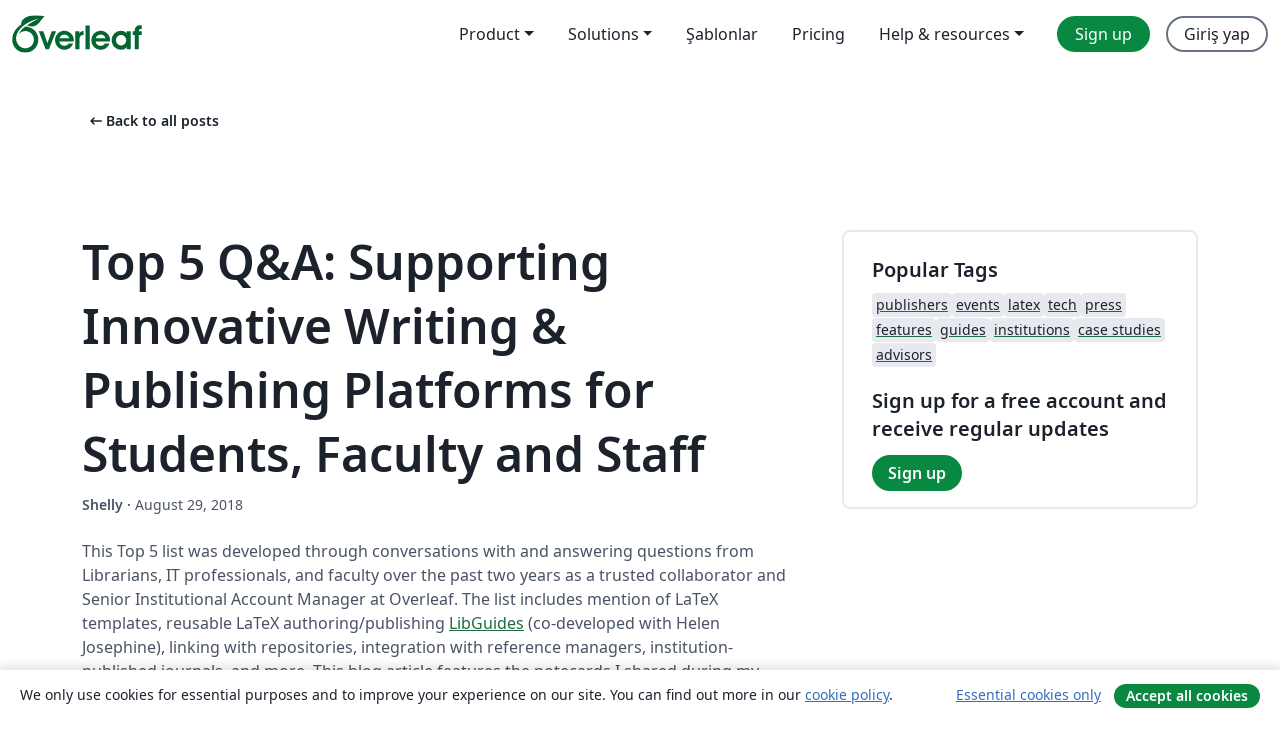

--- FILE ---
content_type: text/html; charset=utf-8
request_url: https://tr.overleaf.com/blog/top-5-q-and-a-supporting-innovative-writing-and-publishing-platforms-for-students-faculty-and-staff
body_size: 16569
content:
<!DOCTYPE html><html lang="tr"><head><title translate="no">Top 5 Q&amp;amp;A: Supporting Innovative Writing &amp;amp; Publishing Platforms for Students, Faculty and Staff - Overleaf, Çevrimiçi LaTeX Editörü</title><meta name="twitter:title" content="Top 5 Q&amp;amp;A: Supporting Innovative Writing &amp;amp; Publishing Platforms for Students, Faculty and Staff"><meta name="og:title" content="Top 5 Q&amp;amp;A: Supporting Innovative Writing &amp;amp; Publishing Platforms for Students, Faculty and Staff"><meta name="description" content="An online LaTeX editor that’s easy to use. No installation, real-time collaboration, version control, hundreds of LaTeX templates, and more."><meta itemprop="description" content="An online LaTeX editor that’s easy to use. No installation, real-time collaboration, version control, hundreds of LaTeX templates, and more."><meta itemprop="image" content="https://cdn.overleaf.com/img/ol-brand/overleaf_og_logo.png"><meta name="image" content="https://cdn.overleaf.com/img/ol-brand/overleaf_og_logo.png"><meta itemprop="name" content="Overleaf, the Online LaTeX Editor"><meta name="twitter:card" content="summary"><meta name="twitter:site" content="@overleaf"><meta name="twitter:description" content="An online LaTeX editor that’s easy to use. No installation, real-time collaboration, version control, hundreds of LaTeX templates, and more."><meta name="twitter:image" content="https://cdn.overleaf.com/img/ol-brand/overleaf_og_logo.png"><meta property="fb:app_id" content="400474170024644"><meta property="og:description" content="An online LaTeX editor that’s easy to use. No installation, real-time collaboration, version control, hundreds of LaTeX templates, and more."><meta property="og:image" content="//images.ctfassets.net/nrgyaltdicpt/3Mktm7ko7mSkaiEAYqW8oU/31775d9d6d1e37759044095c5fc3f1e2/Q5_STELLA_2018_MillerLT.jpg"><meta property="og:type" content="website"><meta name="viewport" content="width=device-width, initial-scale=1.0, user-scalable=yes"><link rel="icon" sizes="32x32" href="https://cdn.overleaf.com/favicon-32x32.png"><link rel="icon" sizes="16x16" href="https://cdn.overleaf.com/favicon-16x16.png"><link rel="icon" href="https://cdn.overleaf.com/favicon.svg" type="image/svg+xml"><link rel="apple-touch-icon" href="https://cdn.overleaf.com/apple-touch-icon.png"><link rel="mask-icon" href="https://cdn.overleaf.com/mask-favicon.svg" color="#046530"><link rel="canonical" href="https://tr.overleaf.com/blog/top-5-q-and-a-supporting-innovative-writing-and-publishing-platforms-for-students-faculty-and-staff"><link rel="manifest" href="https://cdn.overleaf.com/web.sitemanifest"><link rel="stylesheet" href="https://cdn.overleaf.com/stylesheets/main-style-80db667a2a67d939d81d.css" id="main-stylesheet"><link rel="alternate" href="https://www.overleaf.com/blog/top-5-q-and-a-supporting-innovative-writing-and-publishing-platforms-for-students-faculty-and-staff" hreflang="en"><link rel="alternate" href="https://cs.overleaf.com/blog/top-5-q-and-a-supporting-innovative-writing-and-publishing-platforms-for-students-faculty-and-staff" hreflang="cs"><link rel="alternate" href="https://es.overleaf.com/blog/top-5-q-and-a-supporting-innovative-writing-and-publishing-platforms-for-students-faculty-and-staff" hreflang="es"><link rel="alternate" href="https://pt.overleaf.com/blog/top-5-q-and-a-supporting-innovative-writing-and-publishing-platforms-for-students-faculty-and-staff" hreflang="pt"><link rel="alternate" href="https://fr.overleaf.com/blog/top-5-q-and-a-supporting-innovative-writing-and-publishing-platforms-for-students-faculty-and-staff" hreflang="fr"><link rel="alternate" href="https://de.overleaf.com/blog/top-5-q-and-a-supporting-innovative-writing-and-publishing-platforms-for-students-faculty-and-staff" hreflang="de"><link rel="alternate" href="https://sv.overleaf.com/blog/top-5-q-and-a-supporting-innovative-writing-and-publishing-platforms-for-students-faculty-and-staff" hreflang="sv"><link rel="alternate" href="https://tr.overleaf.com/blog/top-5-q-and-a-supporting-innovative-writing-and-publishing-platforms-for-students-faculty-and-staff" hreflang="tr"><link rel="alternate" href="https://it.overleaf.com/blog/top-5-q-and-a-supporting-innovative-writing-and-publishing-platforms-for-students-faculty-and-staff" hreflang="it"><link rel="alternate" href="https://cn.overleaf.com/blog/top-5-q-and-a-supporting-innovative-writing-and-publishing-platforms-for-students-faculty-and-staff" hreflang="zh-CN"><link rel="alternate" href="https://no.overleaf.com/blog/top-5-q-and-a-supporting-innovative-writing-and-publishing-platforms-for-students-faculty-and-staff" hreflang="no"><link rel="alternate" href="https://ru.overleaf.com/blog/top-5-q-and-a-supporting-innovative-writing-and-publishing-platforms-for-students-faculty-and-staff" hreflang="ru"><link rel="alternate" href="https://da.overleaf.com/blog/top-5-q-and-a-supporting-innovative-writing-and-publishing-platforms-for-students-faculty-and-staff" hreflang="da"><link rel="alternate" href="https://ko.overleaf.com/blog/top-5-q-and-a-supporting-innovative-writing-and-publishing-platforms-for-students-faculty-and-staff" hreflang="ko"><link rel="alternate" href="https://ja.overleaf.com/blog/top-5-q-and-a-supporting-innovative-writing-and-publishing-platforms-for-students-faculty-and-staff" hreflang="ja"><link rel="preload" href="https://cdn.overleaf.com/js/tr-json-a2122b1a62b4292227f0.js" as="script" nonce="BUOJ1xsJiOa2DUuESRhuLw=="><script type="text/javascript" nonce="BUOJ1xsJiOa2DUuESRhuLw==" id="ga-loader" data-ga-token="UA-112092690-1" data-ga-token-v4="G-RV4YBCCCWJ" data-cookie-domain=".overleaf.com" data-session-analytics-id="14c982ac-c4c4-4c6c-8194-d6655d431f0e">var gaSettings = document.querySelector('#ga-loader').dataset;
var gaid = gaSettings.gaTokenV4;
var gaToken = gaSettings.gaToken;
var cookieDomain = gaSettings.cookieDomain;
var sessionAnalyticsId = gaSettings.sessionAnalyticsId;
if(gaid) {
    var additionalGaConfig = sessionAnalyticsId ? { 'user_id': sessionAnalyticsId } : {};
    window.dataLayer = window.dataLayer || [];
    function gtag(){
        dataLayer.push(arguments);
    }
    gtag('js', new Date());
    gtag('config', gaid, { 'anonymize_ip': true, ...additionalGaConfig });
}
if (gaToken) {
    window.ga = window.ga || function () {
        (window.ga.q = window.ga.q || []).push(arguments);
    }, window.ga.l = 1 * new Date();
}
var loadGA = window.olLoadGA = function() {
    if (gaid) {
        var s = document.createElement('script');
        s.setAttribute('async', 'async');
        s.setAttribute('src', 'https://www.googletagmanager.com/gtag/js?id=' + gaid);
        document.querySelector('head').append(s);
    } 
    if (gaToken) {
        (function(i,s,o,g,r,a,m){i['GoogleAnalyticsObject']=r;i[r]=i[r]||function(){
        (i[r].q=i[r].q||[]).push(arguments)},i[r].l=1*new Date();a=s.createElement(o),
        m=s.getElementsByTagName(o)[0];a.async=1;a.src=g;m.parentNode.insertBefore(a,m)
        })(window,document,'script','//www.google-analytics.com/analytics.js','ga');
        ga('create', gaToken, cookieDomain.replace(/^\./, ""));
        ga('set', 'anonymizeIp', true);
        if (sessionAnalyticsId) {
            ga('set', 'userId', sessionAnalyticsId);
        }
        ga('send', 'pageview');
    }
};
// Check if consent given (features/cookie-banner)
var oaCookie = document.cookie.split('; ').find(function(cookie) {
    return cookie.startsWith('oa=');
});
if(oaCookie) {
    var oaCookieValue = oaCookie.split('=')[1];
    if(oaCookieValue === '1') {
        loadGA();
    }
}
</script><meta name="ol-csrfToken" content="bcM8EG4C-P2P17CckOIr5mAP7Vy7Eu_Zzmis"><meta name="ol-baseAssetPath" content="https://cdn.overleaf.com/"><meta name="ol-mathJaxPath" content="/js/libs/mathjax-3.2.2/es5/tex-svg-full.js"><meta name="ol-dictionariesRoot" content="/js/dictionaries/0.0.3/"><meta name="ol-usersEmail" content=""><meta name="ol-ab" data-type="json" content="{}"><meta name="ol-user_id"><meta name="ol-i18n" data-type="json" content="{&quot;currentLangCode&quot;:&quot;tr&quot;}"><meta name="ol-ExposedSettings" data-type="json" content="{&quot;isOverleaf&quot;:true,&quot;appName&quot;:&quot;Overleaf&quot;,&quot;adminEmail&quot;:&quot;support@overleaf.com&quot;,&quot;dropboxAppName&quot;:&quot;Overleaf&quot;,&quot;ieeeBrandId&quot;:15,&quot;hasAffiliationsFeature&quot;:true,&quot;hasSamlFeature&quot;:true,&quot;samlInitPath&quot;:&quot;/saml/ukamf/init&quot;,&quot;hasLinkUrlFeature&quot;:true,&quot;hasLinkedProjectFileFeature&quot;:true,&quot;hasLinkedProjectOutputFileFeature&quot;:true,&quot;siteUrl&quot;:&quot;https://www.overleaf.com&quot;,&quot;emailConfirmationDisabled&quot;:false,&quot;maxEntitiesPerProject&quot;:2000,&quot;maxUploadSize&quot;:52428800,&quot;projectUploadTimeout&quot;:120000,&quot;recaptchaSiteKey&quot;:&quot;6LebiTwUAAAAAMuPyjA4pDA4jxPxPe2K9_ndL74Q&quot;,&quot;recaptchaDisabled&quot;:{&quot;invite&quot;:true,&quot;login&quot;:false,&quot;passwordReset&quot;:false,&quot;register&quot;:false,&quot;addEmail&quot;:false},&quot;textExtensions&quot;:[&quot;tex&quot;,&quot;latex&quot;,&quot;sty&quot;,&quot;cls&quot;,&quot;bst&quot;,&quot;bib&quot;,&quot;bibtex&quot;,&quot;txt&quot;,&quot;tikz&quot;,&quot;mtx&quot;,&quot;rtex&quot;,&quot;md&quot;,&quot;asy&quot;,&quot;lbx&quot;,&quot;bbx&quot;,&quot;cbx&quot;,&quot;m&quot;,&quot;lco&quot;,&quot;dtx&quot;,&quot;ins&quot;,&quot;ist&quot;,&quot;def&quot;,&quot;clo&quot;,&quot;ldf&quot;,&quot;rmd&quot;,&quot;lua&quot;,&quot;gv&quot;,&quot;mf&quot;,&quot;yml&quot;,&quot;yaml&quot;,&quot;lhs&quot;,&quot;mk&quot;,&quot;xmpdata&quot;,&quot;cfg&quot;,&quot;rnw&quot;,&quot;ltx&quot;,&quot;inc&quot;],&quot;editableFilenames&quot;:[&quot;latexmkrc&quot;,&quot;.latexmkrc&quot;,&quot;makefile&quot;,&quot;gnumakefile&quot;],&quot;validRootDocExtensions&quot;:[&quot;tex&quot;,&quot;Rtex&quot;,&quot;ltx&quot;,&quot;Rnw&quot;],&quot;fileIgnorePattern&quot;:&quot;**/{{__MACOSX,.git,.texpadtmp,.R}{,/**},.!(latexmkrc),*.{dvi,aux,log,toc,out,pdfsync,synctex,synctex(busy),fdb_latexmk,fls,nlo,ind,glo,gls,glg,bbl,blg,doc,docx,gz,swp}}&quot;,&quot;sentryAllowedOriginRegex&quot;:&quot;^(https://[a-z]+\\\\.overleaf.com|https://cdn.overleaf.com|https://compiles.overleafusercontent.com)/&quot;,&quot;sentryDsn&quot;:&quot;https://4f0989f11cb54142a5c3d98b421b930a@app.getsentry.com/34706&quot;,&quot;sentryEnvironment&quot;:&quot;production&quot;,&quot;sentryRelease&quot;:&quot;d84f01daa92f1b95e161a297afdf000c4db25a75&quot;,&quot;hotjarId&quot;:&quot;5148484&quot;,&quot;hotjarVersion&quot;:&quot;6&quot;,&quot;enableSubscriptions&quot;:true,&quot;gaToken&quot;:&quot;UA-112092690-1&quot;,&quot;gaTokenV4&quot;:&quot;G-RV4YBCCCWJ&quot;,&quot;propensityId&quot;:&quot;propensity-001384&quot;,&quot;cookieDomain&quot;:&quot;.overleaf.com&quot;,&quot;templateLinks&quot;:[{&quot;name&quot;:&quot;Journal articles&quot;,&quot;url&quot;:&quot;/gallery/tagged/academic-journal&quot;,&quot;trackingKey&quot;:&quot;academic-journal&quot;},{&quot;name&quot;:&quot;Books&quot;,&quot;url&quot;:&quot;/gallery/tagged/book&quot;,&quot;trackingKey&quot;:&quot;book&quot;},{&quot;name&quot;:&quot;Formal letters&quot;,&quot;url&quot;:&quot;/gallery/tagged/formal-letter&quot;,&quot;trackingKey&quot;:&quot;formal-letter&quot;},{&quot;name&quot;:&quot;Assignments&quot;,&quot;url&quot;:&quot;/gallery/tagged/homework&quot;,&quot;trackingKey&quot;:&quot;homework-assignment&quot;},{&quot;name&quot;:&quot;Posters&quot;,&quot;url&quot;:&quot;/gallery/tagged/poster&quot;,&quot;trackingKey&quot;:&quot;poster&quot;},{&quot;name&quot;:&quot;Presentations&quot;,&quot;url&quot;:&quot;/gallery/tagged/presentation&quot;,&quot;trackingKey&quot;:&quot;presentation&quot;},{&quot;name&quot;:&quot;Reports&quot;,&quot;url&quot;:&quot;/gallery/tagged/report&quot;,&quot;trackingKey&quot;:&quot;lab-report&quot;},{&quot;name&quot;:&quot;CVs and résumés&quot;,&quot;url&quot;:&quot;/gallery/tagged/cv&quot;,&quot;trackingKey&quot;:&quot;cv&quot;},{&quot;name&quot;:&quot;Theses&quot;,&quot;url&quot;:&quot;/gallery/tagged/thesis&quot;,&quot;trackingKey&quot;:&quot;thesis&quot;},{&quot;name&quot;:&quot;view_all&quot;,&quot;url&quot;:&quot;/latex/templates&quot;,&quot;trackingKey&quot;:&quot;view-all&quot;}],&quot;labsEnabled&quot;:true,&quot;wikiEnabled&quot;:true,&quot;templatesEnabled&quot;:true,&quot;cioWriteKey&quot;:&quot;2530db5896ec00db632a&quot;,&quot;cioSiteId&quot;:&quot;6420c27bb72163938e7d&quot;,&quot;linkedInInsightsPartnerId&quot;:&quot;7472905&quot;}"><meta name="ol-splitTestVariants" data-type="json" content="{}"><meta name="ol-splitTestInfo" data-type="json" content="{}"><meta name="ol-algolia" data-type="json" content="{&quot;appId&quot;:&quot;SK53GL4JLY&quot;,&quot;apiKey&quot;:&quot;9ac63d917afab223adbd2cd09ad0eb17&quot;,&quot;indexes&quot;:{&quot;wiki&quot;:&quot;learn-wiki&quot;,&quot;gallery&quot;:&quot;gallery-production&quot;}}"><meta name="ol-isManagedAccount" data-type="boolean"><meta name="ol-shouldLoadHotjar" data-type="boolean"><meta name="ol-no-single-dollar" data-type="boolean" content></head><body class="website-redesign" data-theme="default"><a class="skip-to-content" href="#main-content">Skip to content</a><nav class="navbar navbar-default navbar-main navbar-expand-lg website-redesign-navbar" aria-label="Primary"><div class="container-fluid navbar-container"><div class="navbar-header"><a class="navbar-brand" href="/" aria-label="Overleaf"><div class="navbar-logo"></div></a></div><button class="navbar-toggler collapsed" id="navbar-toggle-btn" type="button" data-bs-toggle="collapse" data-bs-target="#navbar-main-collapse" aria-controls="navbar-main-collapse" aria-expanded="false" aria-label="Toggle Yol gösterici"><span class="material-symbols" aria-hidden="true" translate="no">menu</span></button><div class="navbar-collapse collapse" id="navbar-main-collapse"><ul class="nav navbar-nav navbar-right ms-auto" role="menubar"><!-- loop over header_extras--><li class="dropdown subdued" role="none"><button class="dropdown-toggle" aria-haspopup="true" aria-expanded="false" data-bs-toggle="dropdown" role="menuitem" event-tracking="menu-expand" event-tracking-mb="true" event-tracking-trigger="click" event-segmentation="{&quot;item&quot;:&quot;product&quot;,&quot;location&quot;:&quot;top-menu&quot;}">Product</button><ul class="dropdown-menu dropdown-menu-end" role="menu"><li role="none"><a class="dropdown-item" role="menuitem" href="/about/features-overview" event-tracking="menu-click" event-tracking-mb="true" event-tracking-trigger="click" event-segmentation='{"item":"premium-features","location":"top-menu"}'>Özellikler</a></li><li role="none"><a class="dropdown-item" role="menuitem" href="/about/ai-features" event-tracking="menu-click" event-tracking-mb="true" event-tracking-trigger="click" event-segmentation='{"item":"ai-features","location":"top-menu"}'>AI</a></li></ul></li><li class="dropdown subdued" role="none"><button class="dropdown-toggle" aria-haspopup="true" aria-expanded="false" data-bs-toggle="dropdown" role="menuitem" event-tracking="menu-expand" event-tracking-mb="true" event-tracking-trigger="click" event-segmentation="{&quot;item&quot;:&quot;solutions&quot;,&quot;location&quot;:&quot;top-menu&quot;}">Solutions</button><ul class="dropdown-menu dropdown-menu-end" role="menu"><li role="none"><a class="dropdown-item" role="menuitem" href="/for/enterprises" event-tracking="menu-click" event-tracking-mb="true" event-tracking-trigger="click" event-segmentation='{"item":"enterprises","location":"top-menu"}'>For business</a></li><li role="none"><a class="dropdown-item" role="menuitem" href="/for/universities" event-tracking="menu-click" event-tracking-mb="true" event-tracking-trigger="click" event-segmentation='{"item":"universities","location":"top-menu"}'>For universities</a></li><li role="none"><a class="dropdown-item" role="menuitem" href="/for/government" event-tracking="menu-click" event-tracking-mb="true" event-tracking-trigger="click" event-segmentation='{"item":"government","location":"top-menu"}'>For government</a></li><li role="none"><a class="dropdown-item" role="menuitem" href="/for/publishers" event-tracking="menu-click" event-tracking-mb="true" event-tracking-trigger="click" event-segmentation='{"item":"publishers","location":"top-menu"}'>For publishers</a></li><li role="none"><a class="dropdown-item" role="menuitem" href="/about/customer-stories" event-tracking="menu-click" event-tracking-mb="true" event-tracking-trigger="click" event-segmentation='{"item":"customer-stories","location":"top-menu"}'>Customer stories</a></li></ul></li><li class="subdued" role="none"><a class="nav-link subdued" role="menuitem" href="/latex/templates" event-tracking="menu-click" event-tracking-mb="true" event-tracking-trigger="click" event-segmentation='{"item":"templates","location":"top-menu"}'>Şablonlar</a></li><li class="subdued" role="none"><a class="nav-link subdued" role="menuitem" href="/user/subscription/plans" event-tracking="menu-click" event-tracking-mb="true" event-tracking-trigger="click" event-segmentation='{"item":"pricing","location":"top-menu"}'>Pricing</a></li><li class="dropdown subdued nav-item-help" role="none"><button class="dropdown-toggle" aria-haspopup="true" aria-expanded="false" data-bs-toggle="dropdown" role="menuitem" event-tracking="menu-expand" event-tracking-mb="true" event-tracking-trigger="click" event-segmentation="{&quot;item&quot;:&quot;help-and-resources&quot;,&quot;location&quot;:&quot;top-menu&quot;}">Help & resources</button><ul class="dropdown-menu dropdown-menu-end" role="menu"><li role="none"><a class="dropdown-item" role="menuitem" href="/learn" event-tracking="menu-click" event-tracking-mb="true" event-tracking-trigger="click" event-segmentation='{"item":"learn","location":"top-menu"}'>Dökümantasyon</a></li><li role="none"><a class="dropdown-item" role="menuitem" href="/for/community/resources" event-tracking="menu-click" event-tracking-mb="true" event-tracking-trigger="click" event-segmentation='{"item":"help-guides","location":"top-menu"}'>Help guides</a></li><li role="none"><a class="dropdown-item" role="menuitem" href="/about/why-latex" event-tracking="menu-click" event-tracking-mb="true" event-tracking-trigger="click" event-segmentation='{"item":"why-latex","location":"top-menu"}'>Why LaTeX?</a></li><li role="none"><a class="dropdown-item" role="menuitem" href="/blog" event-tracking="menu-click" event-tracking-mb="true" event-tracking-trigger="click" event-segmentation='{"item":"blog","location":"top-menu"}'>Blog</a></li><li role="none"><a class="dropdown-item" role="menuitem" data-ol-open-contact-form-modal="contact-us" data-bs-target="#contactUsModal" href data-bs-toggle="modal" event-tracking="menu-click" event-tracking-mb="true" event-tracking-trigger="click" event-segmentation='{"item":"contact","location":"top-menu"}'><span>İletişime geçin</span></a></li></ul></li><!-- logged out--><!-- register link--><li class="primary" role="none"><a class="nav-link" role="menuitem" href="/register" event-tracking="menu-click" event-tracking-action="clicked" event-tracking-trigger="click" event-tracking-mb="true" event-segmentation='{"page":"/blog/top-5-q-and-a-supporting-innovative-writing-and-publishing-platforms-for-students-faculty-and-staff","item":"register","location":"top-menu"}'>Sign up</a></li><!-- login link--><li role="none"><a class="nav-link" role="menuitem" href="/login" event-tracking="menu-click" event-tracking-action="clicked" event-tracking-trigger="click" event-tracking-mb="true" event-segmentation='{"page":"/blog/top-5-q-and-a-supporting-innovative-writing-and-publishing-platforms-for-students-faculty-and-staff","item":"login","location":"top-menu"}'>Giriş yap</a></li><!-- projects link and account menu--></ul></div></div></nav><main class="content cms-page content-page" id="main-content"><div class="container blog-post-main-container"><div class="row section-row"><div class="col-xs-12"><a class="previous-page-link" href="/blog"><span class="material-symbols material-symbols-rounded" aria-hidden="true" translate="no">arrow_left_alt</span>Back to all posts</a></div></div><div class="blog"><div class="row section-row"><div class="col-xs-12 col-lg-8 blog-post-container"><article class="blog-post"><h1 class="blog-title">Top 5 Q&amp;A: Supporting Innovative Writing &amp; Publishing Platforms for Students, Faculty and Staff</h1><small class="blog-date"><b>Shelly&nbsp;</b><b aria-hidden>·&nbsp;</b>August 29, 2018</small><div class="blog-content" data-ol-mathjax><div id="top" class="hashscroll-fix"> <p>This Top 5 list was developed through conversations with and answering questions from Librarians, IT professionals, and faculty over the past two years as a trusted collaborator and Senior Institutional Account Manager at Overleaf. The list includes mention of LaTeX templates, reusable LaTeX authoring/publishing <a href="https://overleaf.libguides.com">LibGuides</a> (co-developed with Helen Josephine), linking with repositories, integration with reference managers, institution-published journals, and more. This blog article features the notecards I shared during my lightning talk at the <a href="https://stellagroup.wordpress.com">STELLA(!) Unconference 2018</a> hosted by the University of California Berkeley, Moffit Library in May::</p> <ul> <li><a href="#5">5. How do you pronounce LaTeX?</a></li> <li><a href="#4">4. Why write in LaTeX?</a></li> <li><a href="#3">3. Why use a cloud-based LaTeX editor?</a></li> <li><a href="#2">2. Do these innovative tools align with other services?</a></li> <li><a href="#1">1. How are libraries funding, supporting, &amp; promoting innovative scholarly authoring &amp; publishing tools?</a></li> </ul> <p>Click the links above to jump straight to a specific Q&amp;A, or just continue reading below!</p> </div> <div id="5" class="hashscroll-fix"> <h3>5. How do you pronounce LaTeX?</h3> <div><img src="https://www.filepicker.io/api/file/AAzH8zwS7KlB7Sky8aGX" alt="Overleaf pagination controls" style="width:100%;border:0" /></div> <br /> <p><strong>Brief lightning talk answer:</strong> So, I had this same question when I began to champion Overleaf since it is an online editor based on LaTeX source code. LaTeX – most commonly pronounced with a hard ‘k’ at the end instead of a ‘ks’ sound - is a document preparation system as opposed to latex – the rubber-tree gum. Also, you’ll notice that it is typeset with some of the letters out of kilter to distinguish it as referring to typesetting. But there is still the question as to whether to pronounce it LAY-tek or LAH-tek. Similar to how I hear both ‘LibGuides’ and ‘LibeGuides.’ A quote from the first chapter of Leslie Lamport’s book <i>LaTeX: A document preparation system</i> concisely addresses this question, and Barbara Beeton once posted on the tex.stackexchange that, “A long time ago, in an intro to latex presented at a decus symposium by Lamport himself, he said when asked this question, 'anything but L.A. TeX (in other words, don’t pronounce the first two letters as separate syllables.)' - Barbara Beeton, May 5, 2011 at 20:13. I’ve also included reference to more info from Don Knuth (creator of TeX) regarding the etymology and Greek roots of the word. In particular, I like Knuth’s explanation that “...TeX is primarily concerned with high-quality technical manuscripts: Its emphasis is on art and technology, as in the underlying Greek word.”</p> <p><strong>Additional info:</strong> Leslie Lamport wrote in the first chapter of his book <i>LaTeX: A document preparation system</i>: “One of the hardest things about LaTeX is deciding how to pronounce it. This is also one of the few things I’m not going to tell you about LaTeX, since pronunciation is best determined by usage, not fiat. TeX is usually pronounced teck, making lah-teck, and lay-teck the logical choices; but language is not always logical, so lay-tecks is also possible.”</p> <p>You can read more about the origins of TeX and LaTeX via these resource links:</p> <a href="https://www.overleaf.com/blog/500-whats-in-a-name-a-guide-to-the-many-flavours-of-tex">https://www.overleaf.com/blog/500-whats-in-a-name-a-guide-to-the-many-flavours-of-tex</a> <a href="https://tex.stackexchange.com/questions/17502/what-is-the-correct-pronunciation-of-tex-and-latex">https://tex.stackexchange.com/questions/17502/what-is-the-correct-pronunciation-of-tex-and-latex</a> <p>Chapter 1 of <i>The TeXbook</i> by Donald Knuth: Knuth says, “English words like ‘technology’ stem from a Greek root beginning with the letters τεχ...; and this same Greek word means art as well as technology. Hence the name TeX, which is an uppercase form of τεχ. Insiders pronounce the χ of TeX as a Greek chi, not as an ‘x’, so that TeX rhymes with the word blecchhh.” Knuth goes on to explain, “...If you merely want to produce a passable good document - something acceptable and basically readable but not really beautiful - a simpler system will usually suffice. With TeX the goal is to produce the finest quality; this requires more attention to detail, but you will not find it much harder to go the extra distance, and you’ll be able to take special pride in the finished product.”</p> <p>Source: <a href="https://tex.stackexchange.com/questions/17502/what-is-the-correct-pronunciation-of-tex-and-latex">https://tex.stackexchange.com/questions/17502/what-is-the-correct-pronunciation-of-tex-and-latex</a> </p><p>Image source: Pixabay: mikakaptur, CC0: <a href="https://pixabay.com/en/dolphin-nature-marine-fish-animal-1019615/">https://pixabay.com/en/dolphin-nature-marine-fish-animal-1019615/</a></p> </div> <div id="4" class="hashscroll-fix"> <h3>4. Why write in LaTeX?</h3> <p><strong>Brief lightning talk answer:</strong> The very short answer is, “To avoid tears while writing scientific papers.” Allow me to provide two supporting examples:</p> <div><img src="https://www.filepicker.io/api/file/AzOETrgjRsimRgF6ZsLQ" alt="Overleaf academic journal search" style="width:100%;border:0" /></div> <br /> <p>1. When I began traveling around to various universities talking with librarians, faculty and students about Overleaf, sometimes I was fortunate enough to have students and librarians in the same room engaging in a conversation. During one of my visits like this, one of the librarians asked a student, “Why would you work in LaTeX and something like Overleaf rather than Word?” The engineering student simply replied something similar to, “So I don’t cry while writing my thesis.”</p> <p>2. Likewise, Dr. Kate Owens, a math instructor I met at the Joint Math Meetings also recently Tweeted, “...Also, it’s life changing that I never have to battle again with MikTeX installation or download problems, and no more hours &amp; hours &amp; hours of tears trying to get it to jive with WinEdt.”</p> <p>Source: Twitter <a href="https://twitter.com/katemath">@katemath</a></p> <p>Additionally, it can be used for much more than scientific papers including: books, academic posters, CVs, grant proposals, reports, presentations, engineering notebooks, flash cards, and more with professional-looking outputs.</p> <p><strong>Additional info:</strong></p> <p>Flom, P. (2007). LaTeX for academics and researchers who (think they) don’t need it. <i>TUGboat, 28</i>(1), 126, Proceedings of the Practical TeX 2006 Conference. Retrieved from: <a href="https://www.tug.org/TUGboat/tb28-1/tb88complete.pdf">https://www.tug.org/TUGboat/tb28-1/tb88complete.pdf</a></p> <p>Roberts, A. (2005, June 6). LaTeX isn’t for everyone but it could be for you. <i>OSnews</i>. Retrieved from: <a href="http://www.osnews.com/story/10766">http://www.osnews.com/story/10766</a></p> <p>Image source: Pixabay: geralt, CC0: <a href="https://pixabay.com/en/one-way-street-decisions-opportunity-1113973/">https://pixabay.com/en/one-way-street-decisions-opportunity-1113973/</a></p> </div> <div id="3" class="hashscroll-fix"> <h3>3. Why use a cloud-based LaTeX editor?</h3> <div><img src="https://www.filepicker.io/api/file/L8aQDKwvQ1SYTYuHDcFj" alt="Overleaf read-only view count" style="width:100%;border:0" /></div> <br /> <p><strong>Brief lightning talk answer:</strong> There will be authors that continue to prefer using a local installation of TeX such as MacTeX or MikTeX since it’s how they’ve always worked, they know how to use it and have found it sufficient. I have heard many researchers and faculty mention that, when it comes to real-time collaboration with colleagues and managing version control on a document, they really appreciate the features and benefits of a cloud-based tool. Using a cloud-based tool where all collaborators are using the same version of LaTeX helps alleviate many of the traditional typesetting/formatting compatibility issues related to using a variety of TeX/LaTeX versions/installations.</p> <p><strong>Additional info:</strong> Most recently, I’ve heard that when team-writing grant proposals, a collaborative online tool is preferred and makes it easier for version control and collaborating with less tech savvy colleagues and administrative support staff. In a recent <a href="https://discoverarchive.vanderbilt.edu/bitstream/handle/1803/8792/qin_collaborative-publishing-with-Overleaf.pdf?sequence=1&amp;isAllowed=y">article</a> published in <i>Issues in Science and Technology Librarianship</i>, Na Qin of Vanderbilt University (2018) stated, “Tools such as Overleaf are empowering scientific collaborative writing and publication by offering both LaTeX and a more user-friendly Rich Text mode in one enhanced, cloud-based platform.”</p> <p>Some additional appreciated features of the cloud-based LaTeX editor with Rich Text mode are: spell check in different languages, in-project chat box (coming with <a href="https://www.overleaf.com/blog/641">Overleaf v2!</a>), real-time commenting &amp; track changes, PDF preview, full history view, multiple device accessibility, and pre-formatted templates.</p> <p>Sources and References:</p> <p>Word bubble graphic created using <a href="https://wordart.com/">https://wordart.com/</a></p> <p>Qin, N. (2018, Winter). Collaborative publishing with Overleaf. Issues in Science and Technology Librarianship. doi: 10.5062/F4HM56P9. Retrieved from: <a href="http://www.istl.org/18-winter/apps.html">http://www.istl.org/18-winter/apps.html</a></p> </div> <div id="2" class="hashscroll-fix"> <h3>2. Do these innovative tools align with other services?</h3> <div><img src="https://www.filepicker.io/api/file/CkAjJBfpQsSRMZsdKIWk" alt="Overleaf read-only view count" style="width:100%;border:0" /></div> <br /> <p><strong>Brief lightning talk answer:</strong> Many consider online LaTeX editors and innovative cloud-based tools to be a way of bridging the gaps between researcher, institution &amp; publisher. As a cloud-based LaTeX authoring tool, Overleaf has put much effort into developing API integrations with other innovative scholarly commu- nications-related services such as reference managers, submission systems, &amp; ORCID as a means of enabling the ever-growing collaborative re- search and publishing trends &amp; work ows. Additionally, LaTeX writing templates that align with publisher and journal guidelines have also been developed to bene t authors, editors, institutions and publishers alike. (Some examples: IEEE Collabratec, AMS, arXivs, Center for Open Science, university thesis templates (and linking to IRs), and faculty/student journals).</p> <p>Sources and References:</p> <p>ScholComm Wheel Source: <a href="https://101innovations.wordpress.com/outcomes/">https://101innovations.wordpress.com/outcomes/</a></p> <p>Gears graphic: <a href="https://pixabay.com/en/mechanics-gear-gears-blue-2170648/">https://pixabay.com/en/mechanics-gear-gears-blue-2170648/</a> CC0</p> <p>Clouds image: <a href="https://pixnio.com/nature-landscapes/sky/sky-with-clouds-sunny-day">https://pixnio.com/nature-landscapes/sky/sky-with-clouds-sunny-day</a> CC0</p> <p><strong>Additional info:</strong> <a href="https://www.overleaf.com/publishers#!publisherslist">Publishers, Journals and Repositories linked on Overleaf</a>, <a href="https://www.overleaf.com/latex/templates">Overleaf LaTeX template gallery</a>, <a href="https://www.overleaf.com/publishers#!testimonials">Publisher partner testimonials</a>, <a href="https://www.overleaf.com/partners">Overleaf strategic partners</a>, <a href="https://www.overleaf.com/blog/434-now-available-link-your-orcid-id-to-your-overleaf-account#">Linking to your ORCID iD in your Overleaf account</a>, <a href="https://www.overleaf.com/edu/berkeley#!templates">Overleaf institutional partner templates - UC Berkeley example</a>, <a href="https://www.overleaf.com/latex/templates/caltech-thesis-latex-template-with-logo/kgwqvkbfkwmx#">Overleaf institutional partner templates - Caltech thesis example</a>, <a href="https://www.overleaf.com/blog/447-case-study-purdue-university-graduate-school-improves-thesis-authoring-and-submission-processes#">Purdue University Graduate School case study</a>, <a href="https://www.overleaf.com/blog/278-how-to-use-overleaf-with-ieee-collabratec-your-quick-guide-to-getting-started#">How to use Overleaf with IEEE Collabratec</a></p> </div> <div id="1" class="hashscroll-fix"> <h3>1. How are libraries funding, supporting, &amp; promoting innovative scholarly authoring &amp; publishing tools?</h3> <div><img src="https://www.filepicker.io/api/file/SaNlRyhXQWSAEp1doqrJ" alt="Overleaf read-only view count" style="width:100%;border:0" /></div> <br /> <p><strong>Brief lightning talk answer:</strong> To answer this most often asked question, Helen Josephine wrote an <a href="https://www.overleaf.com/blog/531">article</a> on creative funding strategies that offers ideas for librarians in support of their evolving role in the research life cycle. Some things to consider are interdepartmental collaborations, faculty (stakeholder) engagement, &amp; partnering closely with value-providing vendor partners such as Overleaf to lighten the overhead management and promotion load.</p> <p>Additionally, Helen and I collaborated on the creation of the <a href="https://overleaf.libguides.com/">Overleaf LibGuides</a> as a robust organization of resources related to LaTeX authoring that are openly available for reuse by librarians.</p> <p><strong>Additional info:</strong></p> <p><a href="https://www.overleaf.com/blog/531-strategies-for-funding-scholarly-authorship-services-on-your-campus">https://www.overleaf.com/blog/531-strategies-for-funding-scholarly-authorship-services-on-your-campus</a></p> <p><a href="https://overleaf.libguides.com/">https://overleaf.libguides.com/</a></p> <p>Image source: <i>Sticky note graphic</i>, Karen Arnold, CC0: <a href="https://www.publicdomainpictures.net/en/view-image.php?image=34882&amp;picture=sticky-notes">https://www.publicdomainpictures.net/en/view-image.php?image=34882&amp;picture=sticky-notes</a></p> </div> <p>We have some further product updates coming soon – stay tuned! Happy LaTeXing!</p></div><div class="row"><div class="col-sm-12 blog-footer-tags"><div class="tags"><ul class="badge-link-list"><li><a class="badge-link badge-link-light" href="/blog/tagged/beginners"><span class="badge text-dark bg-light"><span class="badge-content" data-badge-tooltip data-bs-placement="bottom" data-bs-title="beginners">beginners</span></span></a></li><li><a class="badge-link badge-link-light" href="/blog/tagged/students"><span class="badge text-dark bg-light"><span class="badge-content" data-badge-tooltip data-bs-placement="bottom" data-bs-title="students">students</span></span></a></li><li><a class="badge-link badge-link-light" href="/blog/tagged/latex q and a"><span class="badge text-dark bg-light"><span class="badge-content" data-badge-tooltip data-bs-placement="bottom" data-bs-title="latex q and a">latex q and a</span></span></a></li><li><a class="badge-link badge-link-light" href="/blog/tagged/latex help"><span class="badge text-dark bg-light"><span class="badge-content" data-badge-tooltip data-bs-placement="bottom" data-bs-title="latex help">latex help</span></span></a></li><li><a class="badge-link badge-link-light" href="/blog/tagged/libguides"><span class="badge text-dark bg-light"><span class="badge-content" data-badge-tooltip data-bs-placement="bottom" data-bs-title="libguides">libguides</span></span></a></li><li><a class="badge-link badge-link-light" href="/blog/tagged/librarians"><span class="badge text-dark bg-light"><span class="badge-content" data-badge-tooltip data-bs-placement="bottom" data-bs-title="librarians">librarians</span></span></a></li></ul></div></div></div></article></div><div class="col-xs-12 col-lg-4"><div class="card card-grey-border sidebar-blog"><div class="card-body"><h2>Popular Tags</h2><div class="tags"><ul class="badge-link-list"><li><a class="badge-link badge-link-light" href="/blog/tagged/publishers"><span class="badge text-dark bg-light"><span class="badge-content" data-badge-tooltip data-bs-placement="bottom" data-bs-title="publishers">publishers</span></span></a></li><li><a class="badge-link badge-link-light" href="/blog/tagged/events"><span class="badge text-dark bg-light"><span class="badge-content" data-badge-tooltip data-bs-placement="bottom" data-bs-title="events">events</span></span></a></li><li><a class="badge-link badge-link-light" href="/blog/tagged/latex"><span class="badge text-dark bg-light"><span class="badge-content" data-badge-tooltip data-bs-placement="bottom" data-bs-title="latex">latex</span></span></a></li><li><a class="badge-link badge-link-light" href="/blog/tagged/tech"><span class="badge text-dark bg-light"><span class="badge-content" data-badge-tooltip data-bs-placement="bottom" data-bs-title="tech">tech</span></span></a></li><li><a class="badge-link badge-link-light" href="/blog/tagged/press"><span class="badge text-dark bg-light"><span class="badge-content" data-badge-tooltip data-bs-placement="bottom" data-bs-title="press">press</span></span></a></li><li><a class="badge-link badge-link-light" href="/blog/tagged/features"><span class="badge text-dark bg-light"><span class="badge-content" data-badge-tooltip data-bs-placement="bottom" data-bs-title="features">features</span></span></a></li><li><a class="badge-link badge-link-light" href="/blog/tagged/guides"><span class="badge text-dark bg-light"><span class="badge-content" data-badge-tooltip data-bs-placement="bottom" data-bs-title="guides">guides</span></span></a></li><li><a class="badge-link badge-link-light" href="/blog/tagged/institutions"><span class="badge text-dark bg-light"><span class="badge-content" data-badge-tooltip data-bs-placement="bottom" data-bs-title="institutions">institutions</span></span></a></li><li><a class="badge-link badge-link-light" href="/blog/tagged/case studies"><span class="badge text-dark bg-light"><span class="badge-content" data-badge-tooltip data-bs-placement="bottom" data-bs-title="case studies">case studies</span></span></a></li><li><a class="badge-link badge-link-light" href="/blog/tagged/advisors"><span class="badge text-dark bg-light"><span class="badge-content" data-badge-tooltip data-bs-placement="bottom" data-bs-title="advisors">advisors</span></span></a></li></ul></div><div class="sidebar-register-container"><h2>Sign up for a free account and receive regular updates</h2><a class="btn btn-primary" href="/register">Sign up</a></div></div></div></div></div></div><div class="row section-row"><div class="col-md-12"><div class="begin-now-card"><div class="card card-pattern"><div class="card-body"><p class="dm-mono"><span class="font-size-display-xs"><span class="text-purple-bright">\begin</span><wbr><span class="text-green-bright">{</span><span>now</span><span class="text-green-bright">}</span></span></p><p>Discover why over 25 million people worldwide trust Overleaf with their work.</p><p class="card-links"><a class="btn btn-primary card-link" href="/register">Sign up for free</a><a class="btn card-link btn-secondary" href="/user/subscription/plans">Explore all plans</a></p></div></div></div></div></div></div></main><footer class="fat-footer hidden-print website-redesign-fat-footer"><div class="fat-footer-container"><div class="fat-footer-sections"><div class="footer-section" id="footer-brand"><a class="footer-brand" href="/" aria-label="Overleaf"></a></div><div class="footer-section"><h2 class="footer-section-heading">Hakkında</h2><ul class="list-unstyled"><li><a href="/about">About us</a></li><li><a href="https://digitalscience.pinpointhq.com/">Careers</a></li><li><a href="/blog">Blog</a></li></ul></div><div class="footer-section"><h2 class="footer-section-heading">Solutions</h2><ul class="list-unstyled"><li><a href="/for/enterprises">For business</a></li><li><a href="/for/universities">For universities</a></li><li><a href="/for/government">For government</a></li><li><a href="/for/publishers">For publishers</a></li><li><a href="/about/customer-stories">Customer stories</a></li></ul></div><div class="footer-section"><h2 class="footer-section-heading">Learn</h2><ul class="list-unstyled"><li><a href="/learn/latex/Learn_LaTeX_in_30_minutes">Learn LaTeX in 30 minutes</a></li><li><a href="/latex/templates">Şablonlar</a></li><li><a href="/events/webinars">Webinars</a></li><li><a href="/learn/latex/Tutorials">Tutorials</a></li><li><a href="/learn/latex/Inserting_Images">How to insert images</a></li><li><a href="/learn/latex/Tables">How to create tables</a></li></ul></div><div class="footer-section"><h2 class="footer-section-heading">Pricing</h2><ul class="list-unstyled"><li><a href="/user/subscription/plans?itm_referrer=footer-for-indv">For individuals</a></li><li><a href="/user/subscription/plans?plan=group&amp;itm_referrer=footer-for-groups">For groups and organizations</a></li><li><a href="/user/subscription/plans?itm_referrer=footer-for-students#student-annual">For students</a></li></ul></div><div class="footer-section"><h2 class="footer-section-heading">Get involved</h2><ul class="list-unstyled"><li><a href="https://forms.gle/67PSpN1bLnjGCmPQ9">Let us know what you think</a></li></ul></div><div class="footer-section"><h2 class="footer-section-heading">Yardım</h2><ul class="list-unstyled"><li><a href="/learn">Dökümantasyon </a></li><li><a href="/contact">Contact us </a></li><li><a href="https://status.overleaf.com/">Website status</a></li></ul></div></div><div class="fat-footer-base"><div class="fat-footer-base-section fat-footer-base-meta"><div class="fat-footer-base-item"><div class="fat-footer-base-copyright">© 2026 Overleaf</div><a href="/legal">Privacy and Terms</a><a href="https://www.digital-science.com/security-certifications/">Compliance</a></div><ul class="fat-footer-base-item list-unstyled fat-footer-base-language"><li class="dropdown dropup subdued language-picker" dropdown><button class="btn btn-link btn-inline-link" id="language-picker-toggle" dropdown-toggle data-ol-lang-selector-tooltip data-bs-toggle="dropdown" aria-haspopup="true" aria-expanded="false" aria-label="Select Dil" tooltip="Dil" title="Dil"><span class="material-symbols" aria-hidden="true" translate="no">translate</span>&nbsp;<span class="language-picker-text">Türkçe</span></button><ul class="dropdown-menu dropdown-menu-sm-width" role="menu" aria-labelledby="language-picker-toggle"><li class="dropdown-header">Dil</li><li class="lng-option"><a class="menu-indent dropdown-item" href="https://www.overleaf.com/blog/top-5-q-and-a-supporting-innovative-writing-and-publishing-platforms-for-students-faculty-and-staff" role="menuitem" aria-selected="false">English</a></li><li class="lng-option"><a class="menu-indent dropdown-item" href="https://cs.overleaf.com/blog/top-5-q-and-a-supporting-innovative-writing-and-publishing-platforms-for-students-faculty-and-staff" role="menuitem" aria-selected="false">Čeština</a></li><li class="lng-option"><a class="menu-indent dropdown-item" href="https://es.overleaf.com/blog/top-5-q-and-a-supporting-innovative-writing-and-publishing-platforms-for-students-faculty-and-staff" role="menuitem" aria-selected="false">Español</a></li><li class="lng-option"><a class="menu-indent dropdown-item" href="https://pt.overleaf.com/blog/top-5-q-and-a-supporting-innovative-writing-and-publishing-platforms-for-students-faculty-and-staff" role="menuitem" aria-selected="false">Português</a></li><li class="lng-option"><a class="menu-indent dropdown-item" href="https://fr.overleaf.com/blog/top-5-q-and-a-supporting-innovative-writing-and-publishing-platforms-for-students-faculty-and-staff" role="menuitem" aria-selected="false">Français</a></li><li class="lng-option"><a class="menu-indent dropdown-item" href="https://de.overleaf.com/blog/top-5-q-and-a-supporting-innovative-writing-and-publishing-platforms-for-students-faculty-and-staff" role="menuitem" aria-selected="false">Deutsch</a></li><li class="lng-option"><a class="menu-indent dropdown-item" href="https://sv.overleaf.com/blog/top-5-q-and-a-supporting-innovative-writing-and-publishing-platforms-for-students-faculty-and-staff" role="menuitem" aria-selected="false">Svenska</a></li><li class="lng-option"><a class="menu-indent dropdown-item active" href="https://tr.overleaf.com/blog/top-5-q-and-a-supporting-innovative-writing-and-publishing-platforms-for-students-faculty-and-staff" role="menuitem" aria-selected="true">Türkçe<span class="material-symbols dropdown-item-trailing-icon" aria-hidden="true" translate="no">check</span></a></li><li class="lng-option"><a class="menu-indent dropdown-item" href="https://it.overleaf.com/blog/top-5-q-and-a-supporting-innovative-writing-and-publishing-platforms-for-students-faculty-and-staff" role="menuitem" aria-selected="false">Italiano</a></li><li class="lng-option"><a class="menu-indent dropdown-item" href="https://cn.overleaf.com/blog/top-5-q-and-a-supporting-innovative-writing-and-publishing-platforms-for-students-faculty-and-staff" role="menuitem" aria-selected="false">简体中文</a></li><li class="lng-option"><a class="menu-indent dropdown-item" href="https://no.overleaf.com/blog/top-5-q-and-a-supporting-innovative-writing-and-publishing-platforms-for-students-faculty-and-staff" role="menuitem" aria-selected="false">Norsk</a></li><li class="lng-option"><a class="menu-indent dropdown-item" href="https://ru.overleaf.com/blog/top-5-q-and-a-supporting-innovative-writing-and-publishing-platforms-for-students-faculty-and-staff" role="menuitem" aria-selected="false">Русский</a></li><li class="lng-option"><a class="menu-indent dropdown-item" href="https://da.overleaf.com/blog/top-5-q-and-a-supporting-innovative-writing-and-publishing-platforms-for-students-faculty-and-staff" role="menuitem" aria-selected="false">Dansk</a></li><li class="lng-option"><a class="menu-indent dropdown-item" href="https://ko.overleaf.com/blog/top-5-q-and-a-supporting-innovative-writing-and-publishing-platforms-for-students-faculty-and-staff" role="menuitem" aria-selected="false">한국어</a></li><li class="lng-option"><a class="menu-indent dropdown-item" href="https://ja.overleaf.com/blog/top-5-q-and-a-supporting-innovative-writing-and-publishing-platforms-for-students-faculty-and-staff" role="menuitem" aria-selected="false">日本語</a></li></ul></li></ul></div><div class="fat-footer-base-section fat-footer-base-social"><div class="fat-footer-base-item"><a class="fat-footer-social x-logo" href="https://x.com/overleaf"><svg xmlns="http://www.w3.org/2000/svg" viewBox="0 0 1200 1227" height="25"><path d="M714.163 519.284L1160.89 0H1055.03L667.137 450.887L357.328 0H0L468.492 681.821L0 1226.37H105.866L515.491 750.218L842.672 1226.37H1200L714.137 519.284H714.163ZM569.165 687.828L521.697 619.934L144.011 79.6944H306.615L611.412 515.685L658.88 583.579L1055.08 1150.3H892.476L569.165 687.854V687.828Z"></path></svg><span class="visually-hidden">Overleaf on X</span></a><a class="fat-footer-social facebook-logo" href="https://www.facebook.com/overleaf.editor"><svg xmlns="http://www.w3.org/2000/svg" viewBox="0 0 666.66668 666.66717" height="25"><defs><clipPath id="a" clipPathUnits="userSpaceOnUse"><path d="M0 700h700V0H0Z"></path></clipPath></defs><g clip-path="url(#a)" transform="matrix(1.33333 0 0 -1.33333 -133.333 800)"><path class="background" d="M0 0c0 138.071-111.929 250-250 250S-500 138.071-500 0c0-117.245 80.715-215.622 189.606-242.638v166.242h-51.552V0h51.552v32.919c0 85.092 38.508 124.532 122.048 124.532 15.838 0 43.167-3.105 54.347-6.211V81.986c-5.901.621-16.149.932-28.882.932-40.993 0-56.832-15.528-56.832-55.9V0h81.659l-14.028-76.396h-67.631v-171.773C-95.927-233.218 0-127.818 0 0" fill="#0866ff" transform="translate(600 350)"></path><path class="text" d="m0 0 14.029 76.396H-67.63v27.019c0 40.372 15.838 55.899 56.831 55.899 12.733 0 22.981-.31 28.882-.931v69.253c-11.18 3.106-38.509 6.212-54.347 6.212-83.539 0-122.048-39.441-122.048-124.533V76.396h-51.552V0h51.552v-166.242a250.559 250.559 0 0 1 60.394-7.362c10.254 0 20.358.632 30.288 1.831V0Z" fill="#fff" transform="translate(447.918 273.604)"></path></g></svg><span class="visually-hidden">Overleaf on Facebook</span></a><a class="fat-footer-social linkedin-logo" href="https://www.linkedin.com/company/writelatex-limited"><svg xmlns="http://www.w3.org/2000/svg" viewBox="0 0 72 72" height="25"><g fill="none" fill-rule="evenodd"><path class="background" fill="#0B66C3" d="M8 72h56a8 8 0 0 0 8-8V8a8 8 0 0 0-8-8H8a8 8 0 0 0-8 8v56a8 8 0 0 0 8 8"></path><path class="text" fill="#FFF" d="M62 62H51.316V43.802c0-4.99-1.896-7.777-5.845-7.777-4.296 0-6.54 2.901-6.54 7.777V62H28.632V27.333H38.93v4.67s3.096-5.729 10.453-5.729c7.353 0 12.617 4.49 12.617 13.777zM16.35 22.794c-3.508 0-6.35-2.864-6.35-6.397C10 12.864 12.842 10 16.35 10c3.507 0 6.347 2.864 6.347 6.397 0 3.533-2.84 6.397-6.348 6.397ZM11.032 62h10.736V27.333H11.033V62"></path></g></svg><span class="visually-hidden">Overleaf on LinkedIn</span></a></div></div></div></div></footer><section class="cookie-banner hidden-print hidden" aria-label="Cookie banner"><div class="cookie-banner-content">We only use cookies for essential purposes and to improve your experience on our site. You can find out more in our <a href="/legal#Cookies">cookie policy</a>.</div><div class="cookie-banner-actions"><button class="btn btn-link btn-sm" type="button" data-ol-cookie-banner-set-consent="essential">Essential cookies only</button><button class="btn btn-primary btn-sm" type="button" data-ol-cookie-banner-set-consent="all">Accept all cookies</button></div></section><div class="modal fade" id="contactUsModal" tabindex="-1" aria-labelledby="contactUsModalLabel" data-ol-contact-form-modal="contact-us"><div class="modal-dialog"><form name="contactForm" data-ol-async-form data-ol-contact-form data-ol-contact-form-with-search="true" role="form" aria-label="İletişime geçin" action="/support"><input name="inbox" type="hidden" value="support"><div class="modal-content"><div class="modal-header"><h4 class="modal-title" id="contactUsModalLabel">İrtibata geçin</h4><button class="btn-close" type="button" data-bs-dismiss="modal" aria-label="Kapat"><span aria-hidden="true"></span></button></div><div class="modal-body"><div data-ol-not-sent><div class="modal-form-messages"><div class="form-messages-bottom-margin" data-ol-form-messages-new-style="" role="alert"></div><div class="notification notification-type-error" hidden data-ol-custom-form-message="error_performing_request" role="alert" aria-live="polite"><div class="notification-icon"><span class="material-symbols" aria-hidden="true" translate="no">error</span></div><div class="notification-content text-left">Something went wrong. Please try again..</div></div></div><label class="form-label" for="contact-us-email-43">E-posta</label><div class="mb-3"><input class="form-control" name="email" id="contact-us-email-43" required type="email" spellcheck="false" maxlength="255" value="" data-ol-contact-form-email-input></div><div class="form-group"><label class="form-label" for="contact-us-subject-43">Subject</label><div class="mb-3"><input class="form-control" name="subject" id="contact-us-subject-43" required autocomplete="off" maxlength="255"><div data-ol-search-results-wrapper hidden><ul class="dropdown-menu contact-suggestions-dropdown show" data-ol-search-results aria-role="region" aria-label="Help articles matching your subject"><li class="dropdown-header">Have you checked our <a href="/learn/kb" target="_blank">knowledge base</a>?</li><li><hr class="dropdown-divider"></li><div data-ol-search-results-container></div></ul></div></div></div><label class="form-label" for="contact-us-sub-subject-43">What do you need help with?</label><div class="mb-3"><select class="form-select" name="subSubject" id="contact-us-sub-subject-43" required autocomplete="off"><option selected disabled>Please select…</option><option>Using LaTeX</option><option>Using the Overleaf Editor</option><option>Using Writefull</option><option>Logging in or managing your account</option><option>Managing your subscription</option><option>Using premium features</option><option>Contacting the Sales team</option><option>Other</option></select></div><label class="form-label" for="contact-us-project-url-43">Affected project URL (İsteğe bağlı)</label><div class="mb-3"><input class="form-control" name="projectUrl" id="contact-us-project-url-43"></div><label class="form-label" for="contact-us-message-43">Let us know how we can help</label><div class="mb-3"><textarea class="form-control contact-us-modal-textarea" name="message" id="contact-us-message-43" required type="text"></textarea></div><div class="mb-3 d-none"><label class="visually-hidden" for="important-message">Important message</label><input class="form-control" name="important_message" id="important-message"></div></div><div class="mt-2" data-ol-sent hidden><h5 class="message-received">Message received</h5><p>Thanks for getting in touch. Our team will get back to you by email as soon as possible.</p><p>Email:&nbsp;<span data-ol-contact-form-thank-you-email></span></p></div></div><div class="modal-footer" data-ol-not-sent><button class="btn btn-primary" type="submit" data-ol-disabled-inflight event-tracking="form-submitted-contact-us" event-tracking-mb="true" event-tracking-trigger="click" event-segmentation="{&quot;location&quot;:&quot;contact-us-form&quot;}"><span data-ol-inflight="idle">Send message</span><span hidden data-ol-inflight="pending">Sending&hellip;</span></button></div></div></form></div></div></body><script type="text/javascript" nonce="BUOJ1xsJiOa2DUuESRhuLw==" src="https://cdn.overleaf.com/js/runtime-1a25f76722f07d9ab1b2.js"></script><script type="text/javascript" nonce="BUOJ1xsJiOa2DUuESRhuLw==" src="https://cdn.overleaf.com/js/27582-79e5ed8c65f6833386ec.js"></script><script type="text/javascript" nonce="BUOJ1xsJiOa2DUuESRhuLw==" src="https://cdn.overleaf.com/js/29088-e3f6cf68f932ee256fec.js"></script><script type="text/javascript" nonce="BUOJ1xsJiOa2DUuESRhuLw==" src="https://cdn.overleaf.com/js/8732-61de629a6fc4a719a5e1.js"></script><script type="text/javascript" nonce="BUOJ1xsJiOa2DUuESRhuLw==" src="https://cdn.overleaf.com/js/11229-f88489299ead995b1003.js"></script><script type="text/javascript" nonce="BUOJ1xsJiOa2DUuESRhuLw==" src="https://cdn.overleaf.com/js/bootstrap-6faaf78625873fafb726.js"></script><script type="text/javascript" nonce="BUOJ1xsJiOa2DUuESRhuLw==" src="https://cdn.overleaf.com/js/27582-79e5ed8c65f6833386ec.js"></script><script type="text/javascript" nonce="BUOJ1xsJiOa2DUuESRhuLw==" src="https://cdn.overleaf.com/js/29088-e3f6cf68f932ee256fec.js"></script><script type="text/javascript" nonce="BUOJ1xsJiOa2DUuESRhuLw==" src="https://cdn.overleaf.com/js/62382-0a4f25c3829fc56de629.js"></script><script type="text/javascript" nonce="BUOJ1xsJiOa2DUuESRhuLw==" src="https://cdn.overleaf.com/js/16164-b8450ba94d9bab0bbae1.js"></script><script type="text/javascript" nonce="BUOJ1xsJiOa2DUuESRhuLw==" src="https://cdn.overleaf.com/js/45250-424aec613d067a9a3e96.js"></script><script type="text/javascript" nonce="BUOJ1xsJiOa2DUuESRhuLw==" src="https://cdn.overleaf.com/js/24686-731b5e0a16bfe66018de.js"></script><script type="text/javascript" nonce="BUOJ1xsJiOa2DUuESRhuLw==" src="https://cdn.overleaf.com/js/99612-000be62f228c87d764b4.js"></script><script type="text/javascript" nonce="BUOJ1xsJiOa2DUuESRhuLw==" src="https://cdn.overleaf.com/js/26348-e10ddc0eb984edb164b0.js"></script><script type="text/javascript" nonce="BUOJ1xsJiOa2DUuESRhuLw==" src="https://cdn.overleaf.com/js/97519-6759d15ea9ad7f4d6c85.js"></script><script type="text/javascript" nonce="BUOJ1xsJiOa2DUuESRhuLw==" src="https://cdn.overleaf.com/js/81920-0120c779815f6c20abc9.js"></script><script type="text/javascript" nonce="BUOJ1xsJiOa2DUuESRhuLw==" src="https://cdn.overleaf.com/js/77474-c60464f50f9e7c4965bb.js"></script><script type="text/javascript" nonce="BUOJ1xsJiOa2DUuESRhuLw==" src="https://cdn.overleaf.com/js/92439-14c18d886f5c8eb09f1b.js"></script><script type="text/javascript" nonce="BUOJ1xsJiOa2DUuESRhuLw==" src="https://cdn.overleaf.com/js/modules/cms/pages/cms-78f593694363ef6a622b.js"></script><script type="text/javascript" nonce="BUOJ1xsJiOa2DUuESRhuLw==" src="https://cdn.overleaf.com/js/27582-79e5ed8c65f6833386ec.js"></script><script type="text/javascript" nonce="BUOJ1xsJiOa2DUuESRhuLw==" src="https://cdn.overleaf.com/js/tracking-68d16a86768b7bfb2b22.js"></script><script type="text/javascript" nonce="BUOJ1xsJiOa2DUuESRhuLw==" src="https://cdn.overleaf.com/js/27582-79e5ed8c65f6833386ec.js"></script><script type="text/javascript" nonce="BUOJ1xsJiOa2DUuESRhuLw==" src="https://cdn.overleaf.com/js/linkedin-insight-4d165001d5c741c8d3dc.js"></script></html>